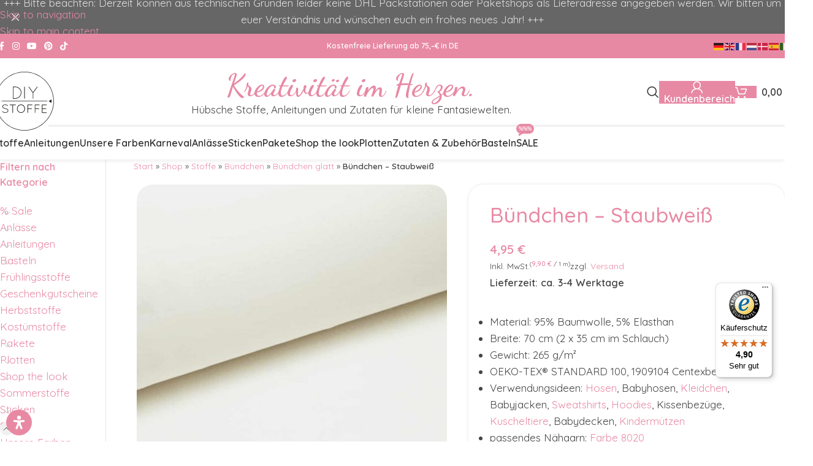

--- FILE ---
content_type: text/css
request_url: https://diy-stoffe.de/wp-content/uploads/2026/01/xts-theme_settings_default-1767264158.css?ver=8.3.4
body_size: 926
content:
@font-face {
	font-weight: normal;
	font-style: normal;
	font-family: "woodmart-font";
	src: url("//diy-stoffe.de/wp-content/themes/woodmart/fonts/woodmart-font-1-400.woff2?v=8.3.4") format("woff2");
}

:root {
	--wd-header-banner-h: 55px;
	--wd-text-font: "Quicksand", Arial, Helvetica, sans-serif;
	--wd-text-font-weight: 400;
	--wd-text-color: rgb(68,68,68);
	--wd-text-font-size: 17px;
	--wd-title-font: "Quicksand", Arial, Helvetica, sans-serif;
	--wd-title-font-weight: 600;
	--wd-title-color: rgb(232,137,164);
	--wd-entities-title-font: "Quicksand", Arial, Helvetica, sans-serif;
	--wd-entities-title-font-weight: 500;
	--wd-entities-title-color: rgb(232,137,164);
	--wd-entities-title-color-hover: rgb(51 51 51 / 65%);
	--wd-alternative-font: "Dancing Script", Arial, Helvetica, sans-serif;
	--wd-widget-title-font: "Quicksand", Arial, Helvetica, sans-serif;
	--wd-widget-title-font-weight: 600;
	--wd-widget-title-transform: uppercase;
	--wd-widget-title-color: rgb(232,137,164);
	--wd-widget-title-font-size: 16px;
	--wd-header-el-font: "Quicksand", Arial, Helvetica, sans-serif;
	--wd-header-el-font-weight: 600;
	--wd-header-el-transform: inherit;
	--wd-header-el-font-size: 16px;
	--wd-brd-radius: 25px;
	--wd-otl-style: dotted;
	--wd-otl-width: 2px;
	--wd-primary-color: rgb(232,137,164);
	--wd-alternative-color: rgba(232,137,164,0.51);
	--btn-default-bgcolor: rgb(232,137,164);
	--btn-default-bgcolor-hover: rgb(66,66,66);
	--btn-accented-bgcolor: rgb(232,137,164);
	--btn-accented-bgcolor-hover: rgb(66,66,66);
	--wd-form-brd-width: 1px;
	--notices-success-bg: rgba(81,153,94,0.91);
	--notices-success-color: #fff;
	--notices-warning-bg: rgb(232,137,164);
	--notices-warning-color: #fff;
	--wd-link-color: rgb(232,137,164);
	--wd-link-color-hover: rgb(114,114,114);
	--wd-sticky-btn-height: 80px;
}
.wd-age-verify-wrap {
	--wd-popup-width: 500px;
}
.wd-popup.wd-promo-popup {
	background-color: #111111;
	background-image: none;
	background-repeat: no-repeat;
	background-size: contain;
	background-position: left center;
}
.wd-promo-popup-wrap {
	--wd-popup-width: 800px;
}
.header-banner {
	background-color: rgb(102,102,102);
	background-image: none;
}
:is(.woodmart-woocommerce-layered-nav, .wd-product-category-filter) .wd-scroll-content {
	max-height: 223px;
}
.wd-page-title .wd-page-title-bg img {
	object-fit: cover;
	object-position: center center;
}
.wd-footer {
	background-color: rgb(232,137,164);
	background-image: none;
}
.page .wd-page-content {
	background-color: rgb(255,255,255);
	background-image: none;
	background-repeat: repeat;
	background-position: left top;
}
body, [class*=color-scheme-light], [class*=color-scheme-dark], .wd-search-form[class*="wd-header-search-form"] form.searchform, .wd-el-search .searchform {
	--wd-form-color: rgb(66,66,66);
	--wd-form-placeholder-color: rgb(188,188,188);
	--wd-form-brd-color: rgb(209,209,209);
	--wd-form-brd-color-focus: rgb(232,137,164);
	--wd-form-bg: rgb(255,255,255);
}
.product-labels .product-label.new {
	background-color: rgb(232,137,164);
}
.mfp-wrap.wd-popup-quick-view-wrap {
	--wd-popup-width: 920px;
}
.woocommerce-product-gallery {
	--wd-gallery-gap: 10px;
}

@media (max-width: 1024px) {
	:root {
		--wd-header-banner-h: 100px;
	--wd-sticky-btn-height: 95px;
	}

}

@media (max-width: 768.98px) {
	:root {
		--wd-sticky-btn-height: 42px;
	}
	.woocommerce-product-gallery {
		--wd-gallery-gap: 5px;
	}

}
:root{
--wd-container-w: 1600px;
--wd-form-brd-radius: 0px;
--btn-default-color: #fff;
--btn-default-color-hover: #fff;
--btn-accented-color: #fff;
--btn-accented-color-hover: #fff;
--btn-default-brd-radius: 35px;
--btn-default-box-shadow: none;
--btn-default-box-shadow-hover: none;
--btn-accented-brd-radius: 35px;
--btn-accented-box-shadow: none;
--btn-accented-box-shadow-hover: none;
}

@media (min-width: 1600px) {
[data-vc-full-width]:not([data-vc-stretch-content]),
:is(.vc_section, .vc_row).wd-section-stretch {
padding-left: calc((100vw - 1600px - var(--wd-sticky-nav-w) - var(--wd-scroll-w)) / 2);
padding-right: calc((100vw - 1600px - var(--wd-sticky-nav-w) - var(--wd-scroll-w)) / 2);
}
}


.wd-page-title {
background-color: rgb(232,137,164);
}



--- FILE ---
content_type: image/svg+xml
request_url: https://diy-stoffe.de/wp-content/uploads/2025/10/DIY-Stoffe-Logo.svg
body_size: 3745
content:
<?xml version="1.0" encoding="UTF-8"?>
<!-- Generator: Adobe Illustrator 28.3.0, SVG Export Plug-In . SVG Version: 6.00 Build 0)  -->
<svg version="1.1" id="Ebene_1" xmlns="http://www.w3.org/2000/svg" xmlns:xlink="http://www.w3.org/1999/xlink" x="0px" y="0px" viewBox="0 0 340.2 340.2" style="enable-background:new 0 0 340.2 340.2;" xml:space="preserve">
<style type="text/css">
	.st0{fill:#FFFFFF;}
	.st1{fill:#1D1D1B;}
</style>
<g>
	<g>
		<path class="st0" d="M170.1,333.1c-89.9,0-163-73.1-163-163c0-89.9,73.1-163,163-163c89.9,0,163,73.1,163,163    C333.1,260,260,333.1,170.1,333.1z"/>
		<path class="st1" d="M170.1,333.1c-89.9,0-163-73.1-163-163c0-89.9,73.1-163,163-163c89.9,0,163,73.1,163,163    C333.1,260,260,333.1,170.1,333.1z M170.1,9.6C81.6,9.6,9.6,81.6,9.6,170.1c0,88.5,72,160.5,160.4,160.5    c88.5,0,160.5-72,160.5-160.5C330.5,81.6,258.6,9.6,170.1,9.6z"/>
	</g>
	<g>
		<g>
			<path class="st1" d="M119.4,89.5h-12.6c-0.9,0-1.6,0.7-1.6,1.6v63.4c0,0.9,0.7,1.6,1.7,1.6h12.5c18.4,0,33.3-15,33.3-33.4     C152.7,104.4,137.8,89.5,119.4,89.5z M149.6,122.7c-0.1,16.8-13.4,30.1-30.2,30.3h-11.1V92.6h11.1     C136,92.6,149.5,106.1,149.6,122.7z"/>
			<path class="st1" d="M170.4,89.5c-1,0-1.6,0.6-1.6,1.6v63.4c0,1,0.6,1.6,1.6,1.6c0.7,0,1.5-0.6,1.5-1.6V91.1     C172,90.1,171.2,89.5,170.4,89.5z"/>
			<path class="st1" d="M241.6,90c-0.6-0.5-1.6-0.4-2.2,0.3l-22,30.4l-22.1-30.4c-0.3-0.4-0.7-0.6-1.2-0.6c-0.3,0-0.7,0.1-0.9,0.3     c-0.4,0.2-0.7,0.6-0.8,1.1c-0.1,0.4,0.1,0.8,0.4,1.1l23,31.6v30.8c0,0.9,0.7,1.6,1.6,1.6c0.8,0,1.5-0.7,1.5-1.6v-30.8L242,92.1     c0.2-0.3,0.3-0.7,0.3-1C242.2,90.6,241.9,90.2,241.6,90z"/>
		</g>
		<path class="st1" d="M45.9,226.4c0.5-0.7,1.5-0.7,2-0.2c3.4,2.8,9.2,6,15.2,6c4,0,7.7-1.2,10.2-3c2.6-1.9,4-4.3,4-6.9    c0-2.6-1.3-4.6-3.8-6.3c-2.5-1.7-6.2-2.9-10.7-3.8h-0.1c-4.3-0.8-8.1-2-10.9-3.9c-2.8-1.9-4.8-4.6-4.8-8.1c0-3.5,1.9-6.6,4.8-8.7    c2.9-2.1,6.8-3.4,11.2-3.4c6.1,0,10.6,3,14.3,5.4c0.7,0.5,0.9,1.3,0.4,2c-0.4,0.7-1.3,0.9-2,0.4c-3.6-2.4-7.6-4.9-12.7-4.9    c-3.8,0-7.1,1.1-9.5,2.8c-2.3,1.7-3.6,4-3.6,6.3c0.1,2.3,1.1,4,3.4,5.6c2.3,1.6,5.7,2.7,9.9,3.5h0.1c4.6,0.9,8.7,2.2,11.8,4.2    c3,2,5.1,5,5.1,8.7c0,3.7-2.1,7-5.2,9.3c-3.1,2.2-7.3,3.6-11.9,3.6c-7.1-0.1-13.2-3.6-17.1-6.7C45.5,228,45.5,227,45.9,226.4z"/>
		<path class="st1" d="M103.1,192.1h-14c-0.9,0-1.6-0.7-1.6-1.7c0-0.9,0.7-1.6,1.6-1.6h31.1c0.9,0,1.6,0.7,1.6,1.6    c0,0.9-0.7,1.7-1.6,1.7h-14v41.5c0,0.9-0.7,1.6-1.6,1.6c-0.9,0-1.6-0.7-1.6-1.6V192.1z"/>
		<path class="st1" d="M150.7,188.1c12.4,0,22.1,10.5,22.2,23.5c-0.1,13-9.8,23.5-22.2,23.5c-12.5,0-22.3-10.5-22.4-23.5    C128.4,198.7,138.2,188.1,150.7,188.1z M150.7,231.9c10.2,0,18.8-8.9,18.9-20.2c-0.1-11.4-8.7-20.2-18.9-20.2    c-10.5,0-19.1,8.7-19.1,20.2C131.6,222.9,140.2,231.9,150.7,231.9z"/>
		<path class="st1" d="M186.6,190.4c0-0.9,0.7-1.5,1.5-1.6h0.3h23.7c0.9,0,1.6,0.7,1.6,1.6c0,0.9-0.7,1.7-1.6,1.7h-22.2v18.3h19.4    c0.9,0,1.6,0.7,1.6,1.7c0,0.9-0.7,1.6-1.6,1.6h-19.4v19.9c0,0.9-0.7,1.6-1.7,1.6c-0.9,0-1.6-0.7-1.6-1.6V190.4z"/>
		<path class="st1" d="M226.6,190.4c0-0.9,0.7-1.5,1.5-1.6h0.3h23.7c0.9,0,1.6,0.7,1.6,1.6c0,0.9-0.7,1.7-1.6,1.7h-22.2v18.3h19.4    c0.9,0,1.7,0.7,1.7,1.7c0,0.9-0.7,1.6-1.7,1.6h-19.4v19.9c0,0.9-0.7,1.6-1.6,1.6c-0.9,0-1.6-0.7-1.6-1.6V190.4z"/>
		<path class="st1" d="M266.6,190.4c0-0.9,0.7-1.6,1.6-1.6h0.1H292c0.9,0,1.6,0.7,1.6,1.6c0,0.9-0.7,1.7-1.6,1.7h-22.2v18.3h19.4    c0.9,0,1.6,0.7,1.6,1.7c0,0.9-0.7,1.6-1.6,1.6h-19.4v18.3H292c0.9,0,1.6,0.7,1.6,1.6c0,0.9-0.7,1.6-1.6,1.6h-23.6h-0.2h-0.1    c-0.8-0.1-1.5-0.7-1.5-1.6V190.4z"/>
	</g>
	<g>
		<g>
			<path class="st1" d="M295.4,171.3H44.7c-0.7,0-1.3-0.6-1.3-1.3c0-0.7,0.6-1.3,1.3-1.3h250.7c0.7,0,1.3,0.6,1.3,1.3     C296.7,170.8,296.1,171.3,295.4,171.3z"/>
		</g>
		<g>
			<polygon class="st1" points="20,179.7 36.2,170 20,160.4    "/>
		</g>
		<g>
			<polygon class="st1" points="320.1,179.7 303.9,170 320.1,160.4    "/>
		</g>
	</g>
</g>
</svg>

--- FILE ---
content_type: text/javascript
request_url: https://widgets.trustedshops.com/js/X195B162C634BAA67ACBBAB6DBA1FB435.js?ver=2.0.4
body_size: 1544
content:
((e,t)=>{const a={shopInfo:{tsId:"X195B162C634BAA67ACBBAB6DBA1FB435",name:"DIY Stoffe",url:"diy-stoffe.de",language:"de",targetMarket:"DEU",ratingVariant:"WIDGET",eTrustedIds:{accountId:"acc-80edac85-c8f2-4d72-bdbd-848912c34a41",channelId:"chl-b39568ad-459f-4be1-ba87-ec80ca16b88f"},buyerProtection:{certificateType:"CLASSIC",certificateState:"PRODUCTION",mainProtectionCurrency:"EUR",classicProtectionAmount:100,maxProtectionDuration:30,plusProtectionAmount:2e4,basicProtectionAmount:100,firstCertified:"2024-02-29 14:01:51"},reviewSystem:{rating:{averageRating:4.9,averageRatingCount:2998,overallRatingCount:4776,distribution:{oneStar:17,twoStars:12,threeStars:23,fourStars:149,fiveStars:2797}},reviews:[{average:4,buyerStatement:"Grundsätzlich sehr gut\n\nNur das stoffreste Paket ist leider etwas enttäuschend. Anders als in anderen Shops sind die Reststücke so klein und teilweise mit Nähten oder beschmiert, dass man sie nicht benutzen kann. Schade",rawChangeDate:"2026-01-14T19:27:54.000Z",changeDate:"14.1.2026",transactionDate:"11.1.2026"},{buyerFirstName:"Heidemarie",buyerlastName:"H.",average:5,buyerStatement:"Super schnelle Abwicklung und sehr schöner Stoff",rawChangeDate:"2026-01-14T12:28:43.000Z",changeDate:"14.1.2026",transactionDate:"3.1.2026"},{buyerFirstName:"Irina",buyerlastName:"K.",average:5,buyerStatement:"Schnelle Lieferung und qualitativ gute Stoffe. Es war nicht die letzte Bestellung.",rawChangeDate:"2026-01-13T19:10:21.000Z",changeDate:"13.1.2026",transactionDate:"4.1.2026"}]},features:["SHOP_CONSUMER_MEMBERSHIP","GUARANTEE_RECOG_CLASSIC_INTEGRATION","MARS_REVIEWS","MARS_EVENTS","DISABLE_REVIEWREQUEST_SENDING","MARS_QUESTIONNAIRE","MARS_PUBLIC_QUESTIONNAIRE","REVIEWS_AUTO_COLLECTION"],consentManagementType:"OFF",urls:{profileUrl:"https://www.trustedshops.de/bewertung/info_X195B162C634BAA67ACBBAB6DBA1FB435.html",profileUrlLegalSection:"https://www.trustedshops.de/bewertung/info_X195B162C634BAA67ACBBAB6DBA1FB435.html#legal-info",reviewLegalUrl:"https://help.etrusted.com/hc/de/articles/23970864566162"},contractStartDate:"2024-02-21 00:00:00",shopkeeper:{name:"DIY Stoffe, Inh. Julia Bauer",street:"Gombsener Str. 6",country:"DE",city:"Dresden",zip:"01219"},displayVariant:"full",variant:"full",twoLetterCountryCode:"DE"},"process.env":{STAGE:"prod"},externalConfig:{trustbadgeScriptUrl:"https://widgets.trustedshops.com/assets/trustbadge.js",cdnDomain:"widgets.trustedshops.com"},elementIdSuffix:"-98e3dadd90eb493088abdc5597a70810",buildTimestamp:"2026-01-15T05:49:19.560Z",buildStage:"prod"},r=a=>{const{trustbadgeScriptUrl:r}=a.externalConfig;let n=t.querySelector(`script[src="${r}"]`);n&&t.body.removeChild(n),n=t.createElement("script"),n.src=r,n.charset="utf-8",n.setAttribute("data-type","trustbadge-business-logic"),n.onerror=()=>{throw new Error(`The Trustbadge script could not be loaded from ${r}. Have you maybe selected an invalid TSID?`)},n.onload=()=>{e.trustbadge?.load(a)},t.body.appendChild(n)};"complete"===t.readyState?r(a):e.addEventListener("load",(()=>{r(a)}))})(window,document);